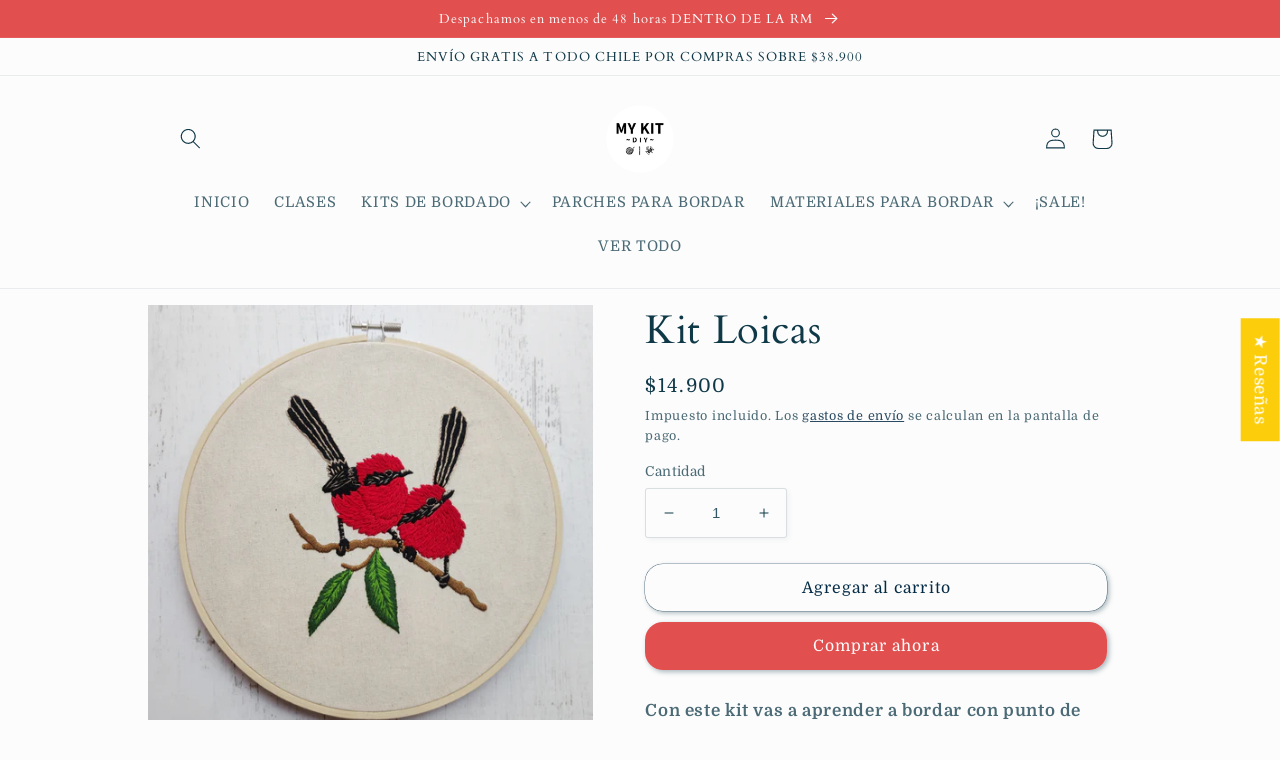

--- FILE ---
content_type: text/javascript
request_url: https://growth-hack.webkul.com/js/wk_growth_hack.js?shop=mykit-cl.myshopify.com
body_size: 14753
content:
sessionStorage.clear();
window.WKGH = {};
WKGH.shopName = Shopify.shop;
WKGH.wkGBbaseUrl = document.currentScript.src.split('js/')[0];
WKGH.sharableUrl = window.location.href;
WKGH.accessToken = '';
WKGH.time_min_diff = -1*(new Date()).getTimezoneOffset();
class wkGrowthHack { 
    constructor(_value){
        Object.assign(this,_value);
    }
    wkGBCommonAjaxCall(request_data, beforeSend, callback, complete){
        request_data.at = WKGH.accessToken;
        $.ajax({
            type: "POST",
            url: WKGH.wkGBbaseUrl + "ajax/call/service",
            data: {request_data},
            beforeSend: beforeSend,
            dataType: "json",
            success: function(response) {
                callback(response);
            },
            error: function(e) {
                console.log(e);
            },
            complete: complete
        });
    }
    wkGBvalidateStore(callback){
        WKGH.accessToken = sessionStorage.getItem('wkgh_a_t');
        if(WKGH.accessToken===null){
            $.ajax({
                type: "POST",
                url: WKGH.wkGBbaseUrl + "ajax/validate/store",
                data: {shopName: WKGH.shopName},
                success: function(result) {
                    console.log(result);
                    callback(result);
                },
                error: function(e) {
                    console.log(e);
                },
            });
        }
        else{
            callback({"access_token": WKGH.accessToken });
        }
    }
    wkCheckCustomerLogin(){
        if(WKGH.wk_gb_customer_id==0){      
            window.location.href = '/account/login';
            return false;
        }
        return WKGH.wk_gb_customer_id;
    }
    $_GET(q,s) {
        s = (s) ? s : window.location.search;
        var re = new RegExp('&amp;'+q+'=([^&amp;]*)','i');
        return (s=s.replace(/^\?/,'&amp;').match(re)) ?s=s[1] :s='';
    }
}

class WkGrowthHackWidget extends wkGrowthHack{
    constructor(_value){
        // console.log(' in WkGrowthHackWidget');
        super(_value);
        this.init()
    }
    init(){
        this.wkGBvalidateStore(function(response){
            if(typeof response.access_token !== 'undefined'){
                sessionStorage.setItem('wkgh_a_t',response.access_token);
                WKGH.accessToken = response.access_token;
                var data = {
                    resource: "store-front/products.json",
                    method: "GET",
                    data: "",
                }; 
                if(window.location.href.indexOf("/products/") > -1){
                    // check code inject or not
                    let ele = $('#wk_growth_hack_product_count_down');
                    if(ele.length){
                        WKGH.product_id = ele.data('product_id');
                        console.log('join_group_'+WKGH.product_id);
                        WKGH.data = {
                            resource: "store-front/products/"+WKGH.product_id+".json?page=product&min_diff="+WKGH.time_min_diff,
                            method: "GET",
                            data: "",
                        }; 
                        wkGrowthHack.prototype.wkGBCommonAjaxCall(WKGH.data, //data
                            function(){
                            console.log("show wkGBCommonAjaxCall in validating store","error");
                            $('.wk-gb-loader').show();
                            }, //beforesend
                            function(response){ //callback
                                console.log('callback wkGBCommonAjaxCall');
                                let res = response.response.html_responce;
                                if(res !== undefined){
                                    if(res.length){
                                        for (let i = 0; i < res.length; i++) {
                                            console.log(res[i].product_plateform_id);
                                            ele.append(res[i].html_content);
                                        }
                                    }
                                }
                                else{
                                    console.log(response);
                                }
                            },
                            function(){
                            console.log("hide wkGBCommonAjaxCall in validating store","error");
                            $('.wk-gb-loader').hide();
                            } //complete
                        );
                    }
                    else{
                        console.log('inject code for product theme');
                    }
                    
                }
                if(window.location.href.indexOf("/collections/") > -1){
                    // check code inject or not
                    let ele = $('.wk_growth_hack_collection_products');
                    if(ele.length){
                        WKGH.product_ids ='';
                        WKGH.status = 0 ;
                        WKGH.shopmethods = ele.data('shopmethods');
                        console.log(WKGH.shopmethods);
                        if(WKGH.shopmethods.PRODUCT_COUNTDOWN!==undefined){
                            if(WKGH.shopmethods.PRODUCT_COUNTDOWN.Status){
                                let fromstr=(WKGH.shopmethods.PRODUCT_COUNTDOWN.FromDate==null)? null : WKGH.shopmethods.PRODUCT_COUNTDOWN.FromDate.toString();
                                let tostr=(WKGH.shopmethods.PRODUCT_COUNTDOWN.ToDate==null)? null : WKGH.shopmethods.PRODUCT_COUNTDOWN.ToDate.toString();
                                let from = new Date(fromstr).getTime(); 
                                let to = new Date(tostr).getTime(); 
                                let now = new Date(new Date().toUTCString()).getTime();
                                if( from < now && now < to || from < now && to == 0 || from == 0 && now < to || from == 0 && to == 0  ){
                                    WKGH.status = 1 ;
                                } 
                            }
                        }
                        console.log(WKGH.status);

                        //ccccccccccc
                        if(WKGH.status){
                            ele.each(function () {
                                console.log($(this).data('product_id'));
                                WKGH.product_ids = WKGH.product_ids+$(this).data('product_id')+",";
                            });
                            if(WKGH.product_ids!==''){                            
                                WKGH.product_ids = WKGH.product_ids.slice(0, -1);
                                console.log('collection_product'+WKGH.product_ids);
                                WKGH.data = {
                                    resource: "store-front/products/"+WKGH.product_ids+".json?min_diff="+WKGH.time_min_diff,
                                    method: "GET",
                                    data: "",
                                }; 
                                wkGrowthHack.prototype.wkGBCommonAjaxCall(WKGH.data, //data
                                    function(){
                                    console.log("show wkGBCommonAjaxCall in validating store","error");
                                    $('.wk-gb-loader').show();
                                    }, //beforesend
                                    function(response){ //callback
                                        console.log('callback wkGBCommonAjaxCall');
                                        let res = response.response.html_responce;
                                        if(res !== undefined){
                                            if(res.length){
                                                for (let i = 0; i < res.length; i++) {
                                                    console.log(res[i].product_plateform_id);
                                                    $('#wk_growth_hack_collection_product_'+res[i].product_plateform_id).append(res[i].html_content);
                                                }
                                            }
                                        }
                                        else{
                                            console.log(response);
                                        }
                                    },
                                    function(){
                                    console.log("hide wkGBCommonAjaxCall in validating store","error");
                                    $('.wk-gb-loader').hide();
                                    } //complete
                                );
                            }
                        }
                    }
                    else{
                        console.log('inject code for collection templates');
                    }
                    
                }
                
            }
        })
    }
}

var wkGrowthHackJs =  function(){
    new WkGrowthHackWidget('data');
    WKGH.accessToken = sessionStorage.getItem('wkgh_a_t');
}

if ((typeof jQuery === 'undefined') || (parseFloat(jQuery.fn.jquery) < 1.7)) {
    const jqueryScript = document.createElement('script')
    jqueryScript.src = 'https://code.jquery.com/jquery-3.5.1.min.js';
    jqueryScript.onload = () => {
        $(document).ready(function() {
            wkGrowthHackJs();
        });
    }
    document.head.append(jqueryScript)

} else {
    $(document).ready(function() {
        wkGrowthHackJs();
    });
}
!function(a){"use strict";"function"==typeof define&&define.amd?define(["jquery"],a):a(jQuery)}(function(a){"use strict";function b(a){if(a instanceof Date)return a;if(String(a).match(g))return String(a).match(/^[0-9]*$/)&&(a=Number(a)),String(a).match(/\-/)&&(a=String(a).replace(/\-/g,"/")),new Date(a);throw new Error("Couldn't cast `"+a+"` to a date object.")}function c(a){var b=a.toString().replace(/([.?*+^$[\]\\(){}|-])/g,"\\$1");return new RegExp(b)}function d(a){return function(b){var d=b.match(/%(-|!)?[A-Z]{1}(:[^;]+;)?/gi);if(d)for(var f=0,g=d.length;g>f;++f){var h=d[f].match(/%(-|!)?([a-zA-Z]{1})(:[^;]+;)?/),j=c(h[0]),k=h[1]||"",l=h[3]||"",m=null;h=h[2],i.hasOwnProperty(h)&&(m=i[h],m=Number(a[m])),null!==m&&("!"===k&&(m=e(l,m)),""===k&&10>m&&(m="0"+m.toString()),b=b.replace(j,m.toString()))}return b=b.replace(/%%/,"%")}}function e(a,b){var c="s",d="";return a&&(a=a.replace(/(:|;|\s)/gi,"").split(/\,/),1===a.length?c=a[0]:(d=a[0],c=a[1])),1===Math.abs(b)?d:c}var f=[],g=[],h={precision:100,elapse:!1};g.push(/^[0-9]*$/.source),g.push(/([0-9]{1,2}\/){2}[0-9]{4}( [0-9]{1,2}(:[0-9]{2}){2})?/.source),g.push(/[0-9]{4}([\/\-][0-9]{1,2}){2}( [0-9]{1,2}(:[0-9]{2}){2})?/.source),g=new RegExp(g.join("|"));var i={Y:"years",m:"months",n:"daysToMonth",w:"weeks",d:"daysToWeek",D:"totalDays",H:"hours",M:"minutes",S:"seconds"},j=function(b,c,d){this.el=b,this.$el=a(b),this.interval=null,this.offset={},this.options=a.extend({},h),this.instanceNumber=f.length,f.push(this),this.$el.data("countdown-instance",this.instanceNumber),d&&("function"==typeof d?(this.$el.on("update.countdown",d),this.$el.on("stoped.countdown",d),this.$el.on("finish.countdown",d)):this.options=a.extend({},h,d)),this.setFinalDate(c),this.start()};a.extend(j.prototype,{start:function(){null!==this.interval&&clearInterval(this.interval);var a=this;this.update(),this.interval=setInterval(function(){a.update.call(a)},this.options.precision)},stop:function(){clearInterval(this.interval),this.interval=null,this.dispatchEvent("stoped")},toggle:function(){this.interval?this.stop():this.start()},pause:function(){this.stop()},resume:function(){this.start()},remove:function(){this.stop.call(this),f[this.instanceNumber]=null,delete this.$el.data().countdownInstance},setFinalDate:function(a){this.finalDate=b(a)},update:function(){if(0===this.$el.closest("html").length)return void this.remove();var b,c=void 0!==a._data(this.el,"events"),d=new Date;b=this.finalDate.getTime()-d.getTime(),b=Math.ceil(b/1e3),b=!this.options.elapse&&0>b?0:Math.abs(b),this.totalSecsLeft!==b&&c&&(this.totalSecsLeft=b,this.elapsed=d>=this.finalDate,this.offset={seconds:this.totalSecsLeft%60,minutes:Math.floor(this.totalSecsLeft/60)%60,hours:Math.floor(this.totalSecsLeft/60/60)%24,days:Math.floor(this.totalSecsLeft/60/60/24)%7,daysToWeek:Math.floor(this.totalSecsLeft/60/60/24)%7,daysToMonth:Math.floor(this.totalSecsLeft/60/60/24%30.4368),totalDays:Math.floor(this.totalSecsLeft/60/60/24),weeks:Math.floor(this.totalSecsLeft/60/60/24/7),months:Math.floor(this.totalSecsLeft/60/60/24/30.4368),years:Math.abs(this.finalDate.getFullYear()-d.getFullYear())},this.options.elapse||0!==this.totalSecsLeft?this.dispatchEvent("update"):(this.stop(),this.dispatchEvent("finish")))},dispatchEvent:function(b){var c=a.Event(b+".countdown");c.finalDate=this.finalDate,c.elapsed=this.elapsed,c.offset=a.extend({},this.offset),c.strftime=d(this.offset),this.$el.trigger(c)}}),a.fn.countdown=function(){var b=Array.prototype.slice.call(arguments,0);return this.each(function(){var c=a(this).data("countdown-instance");if(void 0!==c){var d=f[c],e=b[0];j.prototype.hasOwnProperty(e)?d[e].apply(d,b.slice(1)):null===String(e).match(/^[$A-Z_][0-9A-Z_$]*$/i)?(d.setFinalDate.call(d,e),d.start()):a.error("Method %s does not exist on jQuery.countdown".replace(/\%s/gi,e))}else new j(this,b[0],b[1])})}});
// WKGH.wk_gb_timer_temp_sp = '<table class="no-margin width-auto no-bdr"><tbody><tr class="font-25"><td class="wk-gb-td no-pad "><div class="wk-gh-timer-box pad-top-10"><span>%D</span></div></td><td class="wk-gb-td no-pad  wk-gb-width-20">:</td><td class="wk-gb-td no-pad "><div class="wk-gh-timer-box pad-top-10"><span>%H</span></div></td><td class="wk-gb-td no-pad  wk-gb-width-20">:</td><td class="wk-gb-td no-pad "><div class="wk-gh-timer-box pad-top-10"><span>%M</span></div></td><td class="wk-gb-td no-pad  wk-gb-width-20">:</td><td class="wk-gb-td no-pad "><div class="wk-gh-timer-box pad-top-10"><span >%S</span></div></td></tr><tr class="font-12"><td class="wk-gb-td no-pad">Days</td><td class="wk-gb-td no-pad"></td><td class="wk-gb-td no-pad">Hours</td><td class="wk-gb-td no-pad"></td><td class="wk-gb-td no-pad">Min</td><td class="wk-gb-td no-pad"></td><td class="wk-gb-td no-pad">Sec</td><td class="wk-gb-td no-pad"></td></tr></tbody></table>';
// WKGH.wk_gb_timer_temp_products = "<table class='no-margin width-auto no-bdr'><tr><td class='wk-gb-td no-pad '>%Dd&nbsp;</td><td class='wk-gb-td no-pad '>%Hh&nbsp;</td><td class='wk-gb-td no-pad '>%Mm&nbsp;</td><td class='wk-gb-td no-pad '>%Ss</td></tr></table>";

    

--- FILE ---
content_type: text/javascript
request_url: https://growth-hack.webkul.com/js/recentorderpopup.js?shop=mykit-cl.myshopify.com
body_size: 8647
content:
if(document.getElementById('order-popupdiv') !== null){
    var timezoneconfig=configRecentOrderPopup['timezone'].substring(4, 10);
    sessionStorage.setItem("wkgh_a_t",configRecentOrderPopup['a_t']);
    document.getElementById('order-popupdiv-first').style.backgroundColor  = configRecentOrderPopup['roBgColor'];
    document.getElementById('product-name-order-popup').style.color = configRecentOrderPopup['roProductNameColor'];        
    document.getElementById('product-name-order-popup').style.fontSize = configRecentOrderPopup['roProductNameSize'];
    document.getElementById('customer-name-line-order-popup').style.fontSize = configRecentOrderPopup['roCustomerNameLineSize'];
    document.getElementById('customer-name-line-order-popup').style.color = configRecentOrderPopup['roCustomerNameLineColor'];
    if(!configRecentOrderPopup['roIsCrossButtonShow'])
        document.getElementById('close-btn-orderpopupdiv').style.display = 'none';

    // recent sale popup  position left or right
    if (!window.matchMedia( "(max-width: 414px)").matches && configRecentOrderPopup['roPosition'] !== undefined && configRecentOrderPopup['roPosition'] === 'right') {
        document.getElementById('order-popupdiv').style.right = '30px';
        document.getElementById('order-popupdiv-first').style.animation = 'wkgbrightmove 1s ease-out';
    }
    else if(!window.matchMedia( "(max-width: 414px)").matches){
        document.getElementById('order-popupdiv').style.left = '30px';
    }
    // convert into time second to millsecond add 1 beacause show and hide time never same
    configRecentOrderPopup['roPopShowTime']=parseInt(configRecentOrderPopup['roPopShowTime'])*1000;
    configRecentOrderPopup['roPopHideTime']=parseInt(configRecentOrderPopup['roPopHideTime'])*1000+1;
    document.getElementById("customer-name-line-order-popup").innerHTML = all_translation_labelRecentOrderPopup['Customer_Name_has_bought_this_item'];
    document.getElementById("product-name-order-popup").innerHTML = 'Chair';
    if(methodRecentOrderPopup.RECENT_SALES_POPUP.Status){
        var fromstr=(methodRecentOrderPopup.RECENT_SALES_POPUP.FromDate==null)? null : methodRecentOrderPopup.RECENT_SALES_POPUP.FromDate.toString();
        var tostr=(methodRecentOrderPopup.RECENT_SALES_POPUP.ToDate==null)? null : methodRecentOrderPopup.RECENT_SALES_POPUP.ToDate.toString();
        var from = new Date(fromstr).getTime(); 
        var to = new Date(tostr).getTime(); 
        var now = new Date(new Date().toUTCString()).getTime();
        if( from < now && now < to || from < now && to == 0 || from == 0 && now < to || from == 0 && to == 0  ){
            console.log('RECENT_SALES_POPUP date match from'+from+'  now'+now+'  to'+to);
            var avoidpopup=getCookie("growth_hack_recent_sales_popup");
            if(avoidpopup==''){
                wkGHGetOrder(myCallback);
            }
        } 
        else{
            console.log('Date Not match RECENT_SALES_POPUP date check from'+from+'  now'+now+'  to'+to);
        }
    }
    function myCallback(res){
        console.log(res);
        var totalorder = 0;
        if(typeof res.orders != "undefined"){
            totalorder = res.orders.length;
        }
        if(totalorder==0){
            console.log('please import order first');
            return 0;
        }
        sessionStorage.setItem("wkgh_var_index_order",0);  
        const startTimeoutLoop = (firstTime, secondTime) => {
            setTimeout(() => {
                var index=sessionStorage.getItem("wkgh_var_index_order");
                if(index==-1){
                    setCookie("growth_hack_recent_sales_popup",'avoidpopup',0.014);
                    return 0;
                }
                if(firstTime==parseInt(configRecentOrderPopup['roPopShowTime'])){
                    document.getElementById('order-popupdiv').style.display = 'none';  
                }
                else{         
                    var ImgSrc=res.orders[index].line_items[0]['image_src'];
                    document.getElementById('order-popupimage').src=ImgSrc;
                    var customer_line=all_translation_labelRecentOrderPopup['Customer_Name_has_bought_this_item'].replace('% customer_name %', all_translation_labelRecentOrderPopup['No_Customer']).replace('{$customer_name}', all_translation_labelRecentOrderPopup['No_Customer']);
                    if(res.orders[index].customer !== null)
                        customer_line=all_translation_labelRecentOrderPopup['Customer_Name_has_bought_this_item'].replace('% customer_name %', res.orders[index].customer['first_name']+' '+res.orders[index].customer['last_name']).replace('{$customer_name}', res.orders[index].customer['first_name']+' '+res.orders[index].customer['last_name']);
                    document.getElementById("customer-name-line-order-popup").innerHTML = customer_line;
                    document.getElementById("product-name-order-popup").innerHTML = res.orders[index].line_items[0]['title'];
                    document.getElementById('order-popupdiv').style.display = 'block';
                    index=parseInt(index)+1;
                    sessionStorage.setItem("wkgh_var_index_order",index);
                }
                // stop and find new order
                if(parseInt(index)==totalorder){
                    document.getElementById('order-popupdiv').style.display = 'none';
                    wkGHGetOrder(myCallback);
                }
                else{
                    startTimeoutLoop(secondTime, firstTime);
                }
            }, firstTime); 
        };
        startTimeoutLoop(parseInt(configRecentOrderPopup['roPopShowTime']),parseInt(configRecentOrderPopup['roPopHideTime']));
    }

    // ajax call to get random 20 order from ecomm
    function wkGHGetOrder(callback){
        $.ajax({
            url: wk_serverPath+'ajax/requests/orders/get',
            type: "POST",
            data: {"a_t"           : sessionStorage.getItem("wkgh_a_t"),"method_name"   : 'RECENT_ORDER_POPUP',"shopmethod_id"   : methodRecentOrderPopup.RECENT_SALES_POPUP.id},  
            error: function(err) {
            console.log("eror!");
            console.log(err);
            return err;
            },
            success: function(data) {
            console.log("Success!");
            if(data.status === "fail"){
                console.log(data);
                return false;
            }
            callback(data);
            }
        });
    }
    function setCookie(cname,cvalue,exdays) {
        var d = new Date();
        d.setTime(d.getTime() + (exdays*24*60*60*1000));
        var expires = "expires=" + d.toUTCString();
        document.cookie = cname + "=" + cvalue + ";" + expires + ";path=/";
    }
    function getCookie(cname) {
        var name = cname + "=";
        var decodedCookie = decodeURIComponent(document.cookie);
        var ca = decodedCookie.split(';');
        for(var i = 0; i < ca.length; i++) {
            var c = ca[i];
            while (c.charAt(0) == ' ') {
            c = c.substring(1);
            }
            if (c.indexOf(name) == 0) {
            return c.substring(name.length, c.length);
            }
        }
        return "";
    }
    function closepoporderonclick(ele){
        $(".all-notifications").css("display", "none");
        sessionStorage.setItem("wkgh_var_index_order",-1);
    }

    function gotoproductpage(){
        var index=sessionStorage.getItem("wkgh_var_index_order");
        var gh_url = location.host;
        var productname = (document.getElementById("product-name-order-popup").innerHTML).toLowerCase();
        productname=productname.split(' ').join('-');
        productname=productname.split('/').join('-');
        productname=productname.split("'").join('');
        product_url='https://'+gh_url+'/products/'+productname;
        console.log(product_url);
        window.location = product_url;
        // window.open(product_url, "_blank"); 
    }
    function randomNumber(min, max) {
        return Math.floor(Math.random() * (max - min) + min);
    }

    function imageOrderError(element, list) {
        var image = new Image();
        image.onload = function() {
        element.src = this.src;
        }
        image.onerror = function() {
        if (list.length) {
            imageOrderError(element, list);
        }
        }
        image.src = list.shift();
    } 
} 
else{
    console.log('Please inject code');
}